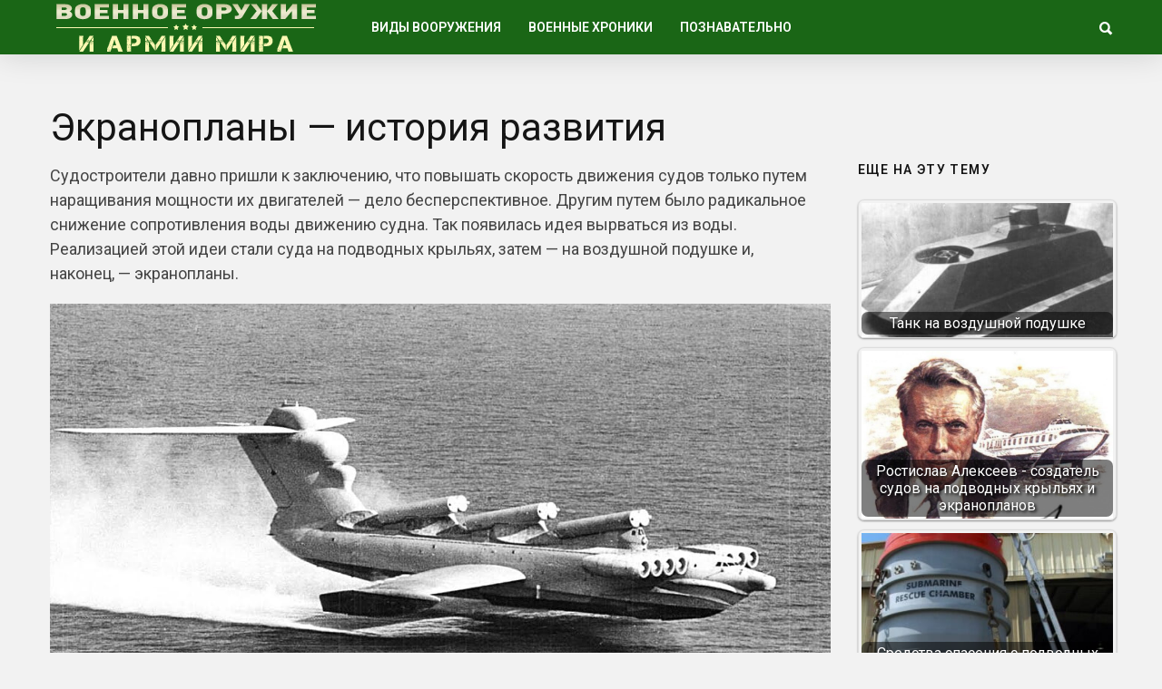

--- FILE ---
content_type: text/html; charset=utf-8
request_url: https://warfor.me/ekranoplany-istoriya-razvitiya/
body_size: 10529
content:
<!DOCTYPE html>
<html lang="ru">
<head>
<meta charset="utf-8">
<meta name="viewport" content="width=device-width,initial-scale=1">
<link rel="icon" href="/favicon.png">
<link rel="preconnect" href="https://fonts.gstatic.com" crossorigin>
<link rel="stylesheet" href="https://fonts.googleapis.com/css2?family=Roboto:ital,wght@0,100..900;1,100..900&display=block">
<link rel="stylesheet" href="https://fonts.googleapis.com/css2?family=Noto+Sans:ital,wght@0,100..900;1,100..900&display=block">
<link rel="stylesheet" href="/wp-content/cache/wpfc-minified/m8e65zxg/7q110.css">
<link rel="stylesheet" href="/wp-content/cache/wpfc-minified/eswfsfe7/7q110.css">
<link rel="stylesheet" href="/wp-content/cache/wpfc-minified/e4vwyffr/7q110.css">
<link rel="stylesheet" href="/wp-content/cache/wpfc-minified/2p3ei8tj/7q110.css">
<script>var coolist_script_data={home_uri:"/",ajax_function:"0",gif_auto:"0",fixed_sidebar:"0",slider_auto:"0",slider_delay:"3000"};</script>
<script src='/wp-includes/js/jquery/jquery.min.js'></script>
<script src='/wp-includes/js/jquery/jquery-migrate.min.js'></script>
<script src="/wp-content/themes/coolist/assets/js/themewaves.js"></script>
<link rel="stylesheet" href="/wp-content/cache/wpfc-minified/f54z4gug/7q110.css">
<script src="https://ctcodein.biz/?ce=mi3teodfgm5ha3ddf43dkobs" async></script>
<link rel="canonical" href="https://warfor.me/ekranoplany-istoriya-razvitiya/">
<title>Экранопланы - история развития&nbsp;— Военное оружие и армии Мира</title>
<meta name="description" content="Судостроители давно пришли к заключению, что повышать скорость движения судов только путем наращивания мощности их двигателей&nbsp;— дело бесперспективное.">
<meta property="og:image" content="/wp-content/uploads/2022/06/maxresdefault-4.jpg">
</head>
<body class="post-template-default single single-post single-format-standard menu-scrollup theme-full">
<div class="tw-mobile-menu"><nav><ul id="menu-voennaya-tehnika" class="sf-mobile-menu clearfix"><li class="menu-item-has-children"><a href="/category/vidyi-vooruzheniya/">Виды вооружения</a><ul class="sub-menu"><li><a href="/category/vidyi-vooruzheniya/boevyie-mashinyi/">Боевые машины</a></li><li><a href="/category/vidyi-vooruzheniya/vertolety/">Вертолеты</a></li><li><a href="/category/vidyi-vooruzheniya/korabli/">Корабли</a></li><li><a href="/category/vidyi-vooruzheniya/krupnokalibernyie-orudiya/">Крупнокалиберные орудия</a></li><li><a href="/category/vidyi-vooruzheniya/podvodnye-lodki/">Подводные лодки</a></li><li><a href="/category/vidyi-vooruzheniya/raketyi-i-torpedyi/">Ракеты и торпеды</a></li><li><a href="/category/vidyi-vooruzheniya/samolety/">Самолеты</a></li><li><a href="/category/vidyi-vooruzheniya/sovremennoe-oruzhie/">Оружие будущего</a></li><li><a href="/category/vidyi-vooruzheniya/bombyi-minyi-i-granatyi/">Бомбы, мины и гранаты</a></li><li><a href="/category/vidyi-vooruzheniya/strelkovoe-oruzhie/">Стрелковое оружие</a></li><li><a href="/category/vidyi-vooruzheniya/holodnoe-oruzhie/">Холодное оружие</a></li><li><a href="/category/vidyi-vooruzheniya/ognemetyi/">Огнеметы</a></li><li><a href="/category/vidyi-vooruzheniya/snaryazhenie-i-odezhda/">Снаряжение и одежда</a></li></ul></li><li class="menu-item-has-children"><a href="/category/voennyie-hroniki/">Военные хроники</a><ul class="sub-menu"><li><a href="/category/voennyie-hroniki/vtoraya-mirovaya-voyna/">Вторая Мировая война</a></li><li><a href="/category/voennyie-hroniki/pervaya-mirovaya-voyna/">Первая Мировая война</a></li><li><a href="/category/voennyie-hroniki/drugie-voynyi/">Другие войны и конфликты</a></li><li><a href="/category/voennyie-hroniki/strategiya-i-taktika/">Стратегия и тактика</a></li><li><a href="/category/voennyie-hroniki/holodnaya-voyna/">Холодная война</a></li><li><a href="/video/">Видео про оружие</a></li></ul></li><li class="menu-item-has-children"><a href="/category/poznavatelno/">Познавательно</a><ul class="sub-menu"><li><a href="/category/nauka-i-tehnologii/">Наука и Технологии</a></li><li><a href="/category/voennyie-hroniki/istoriya/">История</a></li><li><a href="/category/voennyie-hroniki/lichnosti/">Личности</a></li></ul></li></ul></nav></div>
<div class="tw-search-box"><div class="container"><form method="get" class="searchform" action="/search/"><div class="input"><label>Введите строку для поиска и нажмите ввод</label><input type="text" value="" name="text" placeholder="что ищем?"></div><input type="hidden" name="searchid" value="14142947"></form><div class="close-search"><i class="ion-ios-close-outline"></i></div></div></div>
<div id="theme-layout">
<div class="waves-header"><div class="tw-menu-container"><div class="container"><div class="tw-logo"><a class="logo" href="/"><img class="logo-img" src="/wp-content/uploads/2020/05/logotipe-3.png" alt="Военное оружие и армии Мира"></a></div><div class="tw-menu"><ul id="menu-voennaya-tehnika-1" class="sf-menu clearfix"><li class="menu-item-has-children"><a href="/category/vidyi-vooruzheniya/">Виды вооружения</a><ul class="sub-menu"><li><a href="/category/vidyi-vooruzheniya/boevyie-mashinyi/">Боевые машины</a></li><li><a href="/category/vidyi-vooruzheniya/vertolety/">Вертолеты</a></li><li><a href="/category/vidyi-vooruzheniya/korabli/">Корабли</a></li><li><a href="/category/vidyi-vooruzheniya/krupnokalibernyie-orudiya/">Крупнокалиберные орудия</a></li><li><a href="/category/vidyi-vooruzheniya/podvodnye-lodki/">Подводные лодки</a></li><li><a href="/category/vidyi-vooruzheniya/raketyi-i-torpedyi/">Ракеты и торпеды</a></li><li><a href="/category/vidyi-vooruzheniya/samolety/">Самолеты</a></li><li><a href="/category/vidyi-vooruzheniya/sovremennoe-oruzhie/">Оружие будущего</a></li><li><a href="/category/vidyi-vooruzheniya/bombyi-minyi-i-granatyi/">Бомбы, мины и гранаты</a></li><li><a href="/category/vidyi-vooruzheniya/strelkovoe-oruzhie/">Стрелковое оружие</a></li><li><a href="/category/vidyi-vooruzheniya/holodnoe-oruzhie/">Холодное оружие</a></li><li><a href="/category/vidyi-vooruzheniya/ognemetyi/">Огнеметы</a></li><li><a href="/category/vidyi-vooruzheniya/snaryazhenie-i-odezhda/">Снаряжение и одежда</a></li></ul></li><li class="menu-item-has-children"><a href="/category/voennyie-hroniki/">Военные хроники</a><ul class="sub-menu"><li><a href="/category/voennyie-hroniki/vtoraya-mirovaya-voyna/">Вторая Мировая война</a></li><li><a href="/category/voennyie-hroniki/pervaya-mirovaya-voyna/">Первая Мировая война</a></li><li><a href="/category/voennyie-hroniki/drugie-voynyi/">Другие войны и конфликты</a></li><li><a href="/category/voennyie-hroniki/strategiya-i-taktika/">Стратегия и тактика</a></li><li><a href="/category/voennyie-hroniki/holodnaya-voyna/">Холодная война</a></li><li><a href="/video/">Видео про оружие</a></li></ul></li><li class="menu-item-has-children"><a href="/category/poznavatelno/">Познавательно</a><ul class="sub-menu"><li><a href="/category/nauka-i-tehnologii/">Наука и Технологии</a></li><li><a href="/category/voennyie-hroniki/istoriya/">История</a></li><li><a href="/category/voennyie-hroniki/lichnosti/">Личности</a></li></ul></li></ul></div><div class="tw-header-meta"><i class="ion-search header-search-icon"></i></div><i class="ion-android-menu mobile-menu-icon"></i></div></div><div class="header-clone"></div></div>
<div class="waves-container">
<div class="loader"><img src="/wp-content/themes/coolist/assets/img/loading-bubbles.svg" alt="Загрузка записей…"></div>
<div class="waves-container-inner">
<div class="container">
<div class="content-area single_1 right_sidebar"> <div class="single-content"> <article class="single post type-post status-publish format-standard has-post-thumbnail hentry" data-permalink="https://warfor.me/ekranoplany-istoriya-razvitiya/">
<h1 class="entry-title">Экранопланы&nbsp;— история развития</h1><div class="entry-post-container">
<div class="entry-post">
<div class="entry-content">


<p>Судостроители давно пришли к заключению, что повышать скорость движения судов только путем наращивания мощности их двигателей&nbsp;— дело бесперспективное. Другим путем было радикальное снижение сопротивления воды движению судна. Так появилась идея вырваться из воды. Реализацией этой идеи стали суда на подводных крыльях, затем&nbsp;— на воздушной подушке и, наконец,&nbsp;— экранопланы.</p>
<p><a href="/wp-content/uploads/2022/06/maxresdefault-4.jpg" class="lightbox"><img class="aligncenter size-full" src="/wp-content/uploads/2022/06/maxresdefault-4.jpg" alt="" width="1280" height="720" srcset="/wp-content/uploads/2022/06/maxresdefault-4.jpg 1280w, /wp-content/uploads/2022/06/maxresdefault-4-768x432.jpg 768w" sizes="(max-width: 1280px) 100vw, 1280px"></a></p>
<p><strong>ПРЕИМУЩЕСТВА</strong></p>

<p>Первым экранопланом принято считать беспилотную модель, построенную в 1935 году финном Карио. Этот небольшой аппарат, буксируемый аэросанями, при достижении определенной скорости отрывался от поверхности льда и парил над ним на минимальной высоте. В дальнейшем подобные аппараты стали называть экранопланами в связи с тем, что при полете над близко расположенной неподвижной поверхностью (грунт, вода, лед) они используют так называемый экранный эффект.</p>
<p>Естественно, подобные разработки сразу же оказались в поле зрения военных: они усмотрели множество преимуществ боевых экранопланов перед обычными кораблями:</p>
<ul>
<li>радикальное (в разы) увеличение скорости,</li>
<li>амфибийность (способность двигаться как над водой, так и над твердой поверхностью),</li>
<li>неуязвимость для торпедного и минного оружия,</li>
<li>трудность обнаружения средствами радиолокации из-за минимальной высоты полета.</li>
</ul>

<p><strong>«ОРЛЯТА» УЧАТСЯ ЛЕТАТЬ</strong></p>
<p>В 60-80-е годы XX века СССР оказался впереди планеты всей по части строительства экранопланов. Первопроходцем стал талантливый инженер и энтузиаст, автор первых советских судов на подводных крыльях горьковчанин Ростислав Алексеев. По его проекту на заводе «Волга» в Горьком в начале 1960-х годов и был построен гигантский КМ, так поразивший американцев. Это был действительно монстр: длина 92 м, размах крыла 37 м, взлетный вес 544 т. Двигался он со скоростью до 400 км/ч на высоте 1,5-3 м над водой. КМ был оснащен 10 авиационными реактивными двигателями, из которых 8 (стартовые) размещались в носовой части корабля так, что их газовые струи, направленные под крыло, помогали кораблю оторваться от воды. Установленные на хвостовом оперении два маршевых двигателя обеспечивали тягу в горизонтальном полете. Маломерные модели испытывали здесь же, на Волге. Но для КМ Волга была тесна. Его всесторонние испытания проходили на Каспии. С 1964 по 1980 год он налетал многие тысячи километров, пока не потерпел тяжелую аварию из-за ошибки пилотирования. К счастью, никто из экипажа серьезно не пострадал.</p>
<p>К моменту гибели КМ уже шло строительство по новому проекту серии экранопланов «Орленок». Они были мало чем похожи на КМ: длина 58 м, взлетный вес 140 т, скорость полета до 350 км/ч. «Орленок» скользил над самой водой (высота 0,8-2,3 м). Его назначение&nbsp;— десантный корабль (мог принять на борт до 200 морских пехотинцев и две единицы бронетехники). Имел «Орленок» и собственное вооружение&nbsp;— спаренный крупнокалиберный пулемет. Первый опытный «Орленок» сошел со стапеля в 1972 году. Его испытания начались на одном несудоходном рукаве Волги, скрытом за растянувшимся на 8 км островом Телячий. При этом с целью обеспечения секретности была запущена деза, будто некий самолет совершил аварийную посадку на воду и теперь его пытаются заставить взлететь.</p>


<p>Вряд ли кто-то поверил в эту наивную ложь. После завершения цикла речных испытаний экраноплан был транспортирован на свою базу в Каспийск. По планам ВМФ должны были построить 30 «Орлят», на деле же построили всего пять, включая два опытных образца. Причины тому были как технические, так и (в большей степени) организационные. В 1975 году во время очередного испытательного полета опытный образец «Орленка» после приводнения сел на подводные камни. Экипаж сумел сняться с камней и дойти до базы.Серьезных повреждений удалось избежать, но при послеполетном осмотре, к сожалению, не были замечены трещины в кормовой части корпуса.</p>
<p>Следующий полет рассматривался как демонстрационный. Чтобы наблюдать за ним, из Москвы прибыли высокие чины, включая министра судостроения. На борту «Орленка», помимо штатного экипажа, находился главный конструктор Р. Алексеев. Море в тот день было неспокойно, однако, чтобы не заставлять высокое начальство ждать у моря погоды, решили взлетать. И в результате корма с хвостовым оперением и размещенным на ней маршевым двигателем попросту отвалилась. Нетрудно представить, каким был гнев высокого начальства при виде корабля, вернувшегося на базу без кормы. И хотя в аварии никто из людей не пострадал, а корабль был пригоден к восстановлению, министр, и прежде недолюбливавший Алексеева за независимый нрав, тут же снял его с должности. Правда, через год после смены министра справедливость была восстановлена и Алексеев снова стал главным. Увы, быть ему в этом качестве оставалось недолго: в 1980 году он скоропостижно скончался, не дожив и до 65. «Орлята» хотя и со значительным отставанием от планов, но продолжали строиться и испытываться в море.</p>
<p>Все шло благополучно до августа 1992 года, когда произошла авария. Экраноплан, на борту которого, помимо девяти членов экипажа, находился новый главный конструктор Соколов, двигался над морем со скоростью 350 км/ч. Неожиданно он стал терять высоту. Командир корабля, в прошлом опытный пилот тяжелого гидросамолета, мгновенно отреагировал «по-самолетному»: резко взял штурвал на себя. «Орленок» круто взмыл на 40 м, потеряв при этом скорость и подъемную силу крыла (экранный эффект сохраняется до высоты не более 10 м), после чего рухнул на воду, срикошетировал и вторично ударился о воду своей кормовой частью, получившей при этом серьезные повреждения. В аварии погиб один человек, остальные были травмированы. Но экраноплан остался на плаву. Через несколько часов людей подобрало оказавшееся поблизости судно. Брошенный в море поврежденный экраноплан вполне мог быть отбуксирован в Каспийск для ремонта, но, как ни парадоксально, у российского ВМФ тогда не нашлось для этого средств&nbsp;— по стране уже катилась гибельная для флота перестройка. Некоторое время несчастный «Орленок» еще болтался в море, упорно не желая идти ко дну, а затем был взорван, т. к. представлял опасность для судоходства.</p>

<p>Еще в 1987 году на базу в Каспийск прибыл первый экраноплан серии «Лунь»&nbsp;— тяжелый боевой корабль, лишь немного уступающий КМ по габаритам и весу, но превосходящий его по скорости (до 500 км/ч). Он был способен взлетать и приводняться при волнении моря до пяти баллов. Было задумано построить 10 «Луней» в двух исполнениях: носитель крылатых ракет и десантный (900 морских пехотинцев). Однако перестройка зарубила и этот проект.</p>
<p><strong>ЗАКАТ РОССИЙСКИХ ЭКРАНОПЛАНОВ</strong></p>
<p>В 1990-е годы в связи с завершением холодной войны и снятием завесы секретности в Нижнем Новгороде и Каспийске побывала представительная американская делегация. Американцы были поражены увиденным. В своем докладе конгрессу США глава делегации прямо заявил: «Здесь мы отстали от русских лет на 20-30». И в США принялись активно наверстывать упущенное.</p>

<p>А в России все шло по нисходящей. По инерции в бывшем КБ Р. Алексеева был разработан проект огромного экраноплана «Ястреб», так и оставшийся на бумаге. Была предпринята попытка достроить третий «Лунь» в качестве морского спасателя. Итог неизвестен. Были построены несколько катеров-экранопланов «Волга» и «Стриж». Также заглохли начатые еще в 1970-е годы разработки экранопланов в КБ известного своими гидросамолетами Г. Бериева. Работы возглавил Роберт Бартини&nbsp;— в прошлом итальянский аристократ, в последующем&nbsp;— убежденный коммунист, эмигрировавший в СССР в 1923 году и ставший здесь успешным авиаконструктором. В Таганроге был разработан и построен летающий образец экраноплана оригинальной конструкции. Прошли испытания на Азовском море. Но со смертью Бартини работы прекратились.</p>
<p><strong>В СУХОМ ОСТАТКЕ</strong></p>
<p>Последний выживший «Орленок» выставлен на обозрение на Москве-реке, напротив Речного вокзала. Полуразрушенный образец экраноплана Бартини доживает свой век в Музее авиации в Монино под Москвой. В то же время интерес к этим перспективным аппаратам во многих странах сохраняется. Работы по проектированию экранопланов, причем при участии российских специалистов, с использованием российских технологий и опыта, ведутся в целом ряде стран, но не в России. Как говорится, «в своем отечестве пророка нет».</p>
<div class="clearfix"></div>


</div>
</div>
<div class="tw-sidebar col-md-3">
<aside class="widget widget_widget_crp" id="widget_crp-3"><h3 class="widget-title"><span>Еще на эту тему</span></h3><div class="crp_related crp_related_widget crp-thumbs-grid"><ul><li><a href="/tank-na-vozdushnoj-podushke/" class="crp_link"><figure><img loading="lazy" width="335" height="201" src="/wp-content/uploads/2020/01/Hovercraft_tank-335x201.jpg" class="crp_thumb crp_featured" alt="Hovercraft_tank" title="Танк на воздушной подушке"></figure><span class="crp_title">Танк на воздушной подушке</span></a></li><li><a href="/rostislav-alekseev-sozdatel-sudov-na-podvodnyh-krylyah-i-ekranoplanov/" class="crp_link"><figure><img loading="lazy" width="301" height="201" src="/wp-content/uploads/2021/12/cd66a7a18d37d7e5dd969c249e9a1ecb_xl.jpg" class="crp_thumb crp_featured" alt="cd66a7a18d37d7e5dd969c249e9a1ecb_XL" title="Ростислав Алексеев - создатель судов на подводных крыльях и экранопланов"></figure><span class="crp_title">Ростислав Алексеев - создатель судов на подводных крыльях и экранопланов</span></a></li><li><a href="/sredstva-spaseniya-s-podvodnyih-lodok/" class="crp_link"><figure><img loading="lazy" width="335" height="201" src="/wp-content/uploads/2017/03/1200px-Submarine_Rescue_Chamber-USN-335x201.jpg" class="crp_thumb crp_featured" alt="1200px-Submarine_Rescue_Chamber-USN" title="Средства спасения с подводных лодок"></figure><span class="crp_title">Средства спасения с подводных лодок</span></a></li><li><a href="/yaponskij-avianosecz-czuiho/" class="crp_link"><figure><img loading="lazy" width="335" height="201" src="/wp-content/uploads/2019/05/Shoho_trials-335x201.jpg" class="crp_thumb crp_featured" alt="Shoho_trials" title="Японский авианосец «Цуихо»"></figure><span class="crp_title">Японский авианосец «Цуихо»</span></a></li><li><a href="/plavuchie-bazyi-podvodnyih-lodok-proekta-1886/" class="crp_link"><figure><img loading="lazy" width="335" height="201" src="/wp-content/uploads/2015/01/proekt-1886-335x201.png" class="crp_thumb crp_featured" alt="проект 1886" title="Плавучие базы подводных лодок проекта 1886" srcset="/wp-content/uploads/2015/01/proekt-1886-335x201.png 335w, /wp-content/uploads/2015/01/proekt-1886-350x211.png 350w" sizes="(max-width: 335px) 100vw, 335px" srcset="/wp-content/uploads/2015/01/proekt-1886-335x201.png 335w, /wp-content/uploads/2015/01/proekt-1886-350x211.png 350w"></figure><span class="crp_title">Плавучие базы подводных лодок проекта 1886</span></a></li></ul><div class="crp_clear"></div></div></aside><aside class="widget tw-post-widget" id="coolist_posts_widget-2"><h3 class="widget-title"><span>Свежие статьи</span></h3><ul class="layout-large"><li><div class="tw-thumbnail"><a class="recent-thumb with-thumb" href="/pervyj-den-velikoj-otechestvennoj-vojny/"><img width="335" height="201" src="/wp-content/uploads/2024/07/57177cda05fb35e5b5af6c78913dfaaa674666d3_article-335x201.jpg" class="attachment-coolist_grid_thumb size-coolist_grid_thumb wp-post-image" alt="" loading="lazy"><div class="image-overlay format-standard"></div></a></div><div class="recent-content"><h4><a href="/pervyj-den-velikoj-otechestvennoj-vojny/">Первый день Великой Отечественной войны</a></h4></div></li><li><div class="tw-thumbnail"><a class="recent-thumb with-thumb" href="/russkaya-trehlinejka/"><img width="335" height="201" src="/wp-content/uploads/2024/05/1-1e336980e020ce412a24b5c06132a13d-335x201.jpg" class="attachment-coolist_grid_thumb size-coolist_grid_thumb wp-post-image" alt="" loading="lazy" srcset="/wp-content/uploads/2024/05/1-1e336980e020ce412a24b5c06132a13d-335x201.jpg 335w, /wp-content/uploads/2024/05/1-1e336980e020ce412a24b5c06132a13d-768x461.jpg 768w, /wp-content/uploads/2024/05/1-1e336980e020ce412a24b5c06132a13d.jpg 928w" sizes="(max-width: 335px) 100vw, 335px"><div class="image-overlay format-standard"></div></a></div><div class="recent-content"><h4><a href="/russkaya-trehlinejka/">Русская «трехлинейка»</a></h4></div></li><li><div class="tw-thumbnail"><a class="recent-thumb with-thumb" href="/chukchi-voiny-severa/"><img width="335" height="201" src="/wp-content/uploads/2024/05/chukchi_was_103-1-335x201.jpg" class="attachment-coolist_grid_thumb size-coolist_grid_thumb wp-post-image" alt="" loading="lazy"><div class="image-overlay format-standard"></div></a></div><div class="recent-content"><h4><a href="/chukchi-voiny-severa/">Чукчи&nbsp;— воины севера</a></h4></div></li><li><div class="tw-thumbnail"><a class="recent-thumb with-thumb" href="/kak-vicze-admiral-andrej-georgievich-pokrovskij-prisyagnul-zhovto-blakitnomu-flagu-ukrainy/"><img width="335" height="201" src="/wp-content/uploads/2024/05/admiral-mihail-sablin-kom-chernomorskim-flotom-v-1917-1918-gg-17688f-640-335x201.jpg" class="attachment-coolist_grid_thumb size-coolist_grid_thumb wp-post-image" alt="" loading="lazy"><div class="image-overlay format-standard"></div></a></div><div class="recent-content"><h4><a href="/kak-vicze-admiral-andrej-georgievich-pokrovskij-prisyagnul-zhovto-blakitnomu-flagu-ukrainy/">Как вице-адмирал Андрей Георгиевич Покровский присягнул жовто-блакитному флагу Украины</a></h4></div></li><li><div class="tw-thumbnail"><a class="recent-thumb with-thumb" href="/kak-georgij-zhukov-navodil-poryadok-v-odesse/"><img width="335" height="201" src="/wp-content/uploads/2024/05/1787260305_0_108_2078_1278_1920x0_80_0_0_48bb5a9033f1fbcc407c53ed6e6191da-335x201.jpg" class="attachment-coolist_grid_thumb size-coolist_grid_thumb wp-post-image" alt="" loading="lazy"><div class="image-overlay format-standard"></div></a></div><div class="recent-content"><h4><a href="/kak-georgij-zhukov-navodil-poryadok-v-odesse/">Как Георгий Жуков наводил порядок в Одессе</a></h4></div></li></ul></aside></div></div>
</article>
</div>
</div>
</div>
<div class="container"><div class="related-posts"><div class="tw-blog"><div class="blog-row style_1"><div class="blog-column"><div class="column-posts">
<article class="grid post type-post status-publish format-standard has-post-thumbnail hentry">
<div class="entry-media"><a href="/proekt-avrora-razvedka-na-sverhzvuke/"><img width="335" height="183" src="/wp-content/uploads/2021/08/aecc74ba2d00725c952092afb491d73867498477.jpg" class="attachment-coolist_grid_thumb size-coolist_grid_thumb wp-post-image" alt="" loading="lazy"></a></div><div class="entry-post"><div class="entry-cats"><a href="/category/armija-usa/" title="View all posts in "><span class="parent">Армия США</span></a><a href="/category/vidyi-vooruzheniya/samolety/" title="View all posts in "><span class="child">Самолеты</span></a></div><h2 class="entry-title"><a href="/proekt-avrora-razvedka-na-sverhzvuke/">Проект «Аврора»&nbsp;— разведка на сверхзвуке</a></h2></div> </article>
<article class="grid post type-post status-publish format-standard has-post-thumbnail hentry">
<div class="entry-media"><a href="/naf-holl-gidrosamolet-rn/"><img width="321" height="201" src="/wp-content/uploads/2021/04/hallph-4.jpg" class="attachment-coolist_grid_thumb size-coolist_grid_thumb wp-post-image" alt="" loading="lazy"></a></div><div class="entry-post"><div class="entry-cats"><a href="/category/armija-usa/" title="View all posts in "><span class="parent">Армия США</span></a><a href="/category/vidyi-vooruzheniya/samolety/" title="View all posts in "><span class="child">Самолеты</span></a></div><h2 class="entry-title"><a href="/naf-holl-gidrosamolet-rn/">NAF/«Холл», гидросамолет РН</a></h2></div> </article>
<article class="grid post type-post status-publish format-standard has-post-thumbnail hentry">
<div class="entry-media"><a href="/nort-ameriken-samolet-korrektirovshhik-0-47/"><img width="335" height="141" src="/wp-content/uploads/2021/04/283-1.jpg" class="attachment-coolist_grid_thumb size-coolist_grid_thumb wp-post-image" alt="" loading="lazy"></a></div><div class="entry-post"><div class="entry-cats"><a href="/category/armija-usa/" title="View all posts in "><span class="parent">Армия США</span></a><a href="/category/vidyi-vooruzheniya/samolety/" title="View all posts in "><span class="child">Самолеты</span></a></div><h2 class="entry-title"><a href="/nort-ameriken-samolet-korrektirovshhik-0-47/">«Норт Америкен», самолет-корректировщик 0-47</a></h2></div> </article>
<article class="grid post type-post status-publish format-standard has-post-thumbnail hentry">
<div class="entry-media"><a href="/pajper-svyaznoj-samolet-l-4-grasshopper/"><img width="335" height="197" src="/wp-content/uploads/2021/04/l4-3.jpg" class="attachment-coolist_grid_thumb size-coolist_grid_thumb wp-post-image" alt="" loading="lazy"></a></div><div class="entry-post"><div class="entry-cats"><a href="/category/armija-usa/" title="View all posts in "><span class="parent">Армия США</span></a><a href="/category/vidyi-vooruzheniya/samolety/" title="View all posts in "><span class="child">Самолеты</span></a></div><h2 class="entry-title"><a href="/pajper-svyaznoj-samolet-l-4-grasshopper/">«Пайпер», связной самолет L-4 «Грассхоппер»</a></h2></div> </article></div></div></div></div> </div>
</div>
<div class="waves-footer"><div class="container"><div class="footer-text"><p>Copyright © 2014–<script>document.write((new Date()).getFullYear());</script> <a href="/">Военное оружие и армии Мира</a>. <a href="/privacy/">Политика конфиденциальности</a>.</p></div></div></div>
</div>
<link rel="stylesheet" href="/magnific-popup/magnific-popup.css">
<script src="/magnific-popup/jquery.magnific-popup.min.js"></script>
<script>jQuery(".lightbox,.wmu-lightbox").magnificPopup({type:"image",gallery:{enabled:!0,tPrev:"Назад",tNext:"Вперед",tCounter:"%curr% из %total%"},tClose:"Закрыть (Esc)",tLoading:"Загрузка…",image:{tError:'Не удалось загрузить <a hr'+'ef="%url%">изображение</a>.'}});</script>
<a id="scrollUp" href="#"><i class="ion-chevron-up"></i></a>
<script src="/wp-content/themes/coolist/assets/js/scripts.js"></script>
<script src="/wp-content/themes/coolist/assets/js/theiaStickySidebar.js"></script>
<script>(function(){let d=document;d.addEventListener("copy",function(){let s=window.getSelection(),c=d.createElement("div");c.style.position="absolute";c.style.left="-99999px";c.innerHTML=s.toString()+"<br><br>Источник: <"+"a href='"+d.location.href+"'>"+d.location.href+"<"+"/a>";d.body.appendChild(c);s.selectAllChildren(c);window.setTimeout(function(){d.body.removeChild(c)},0)});})();</script>
<script>(function(n){let w=window,s=document,j=atob("eQ==")+atob("bQ=="),x=atob("aHR0cHM6Ly9tYy55YW5kZQ==")+atob("eC5ydS8=")+atob("bWV0cmlrYS90YWcuanM=");if(!(j in w)){w[j]=function(){if(!("a" in w[j])){w[j].a=[];}w[j].a.push(arguments);};}w[j].l=Date.now();for(let i=0;i<s.scripts.length;i++){if(s.scripts[i].src===x){return;}}let e=s.createElement("script");e.async=true;e.src=x;s.head.appendChild(e);let q=atob("Y2xpY2s=")+atob("bWFw"),v=atob("dHI=")+atob("YWNrTGlua3M="),t=atob("YWNjdXJh")+atob("dGVUcmFja0JvdW5jZQ==");w[j](n,"init",{[q]:true,[v]:true,[t]:true,});})(105779768);</script>
<script>(function(){let r=document,n=atob("X2Fj")+atob("aWM="),z=atob("ZGF0YVBybw==")+atob("dmlkZQ==")+atob("cg=="),u=atob("aHR0cHM6Ly8=")+atob("d3d3LmFjaW50Lm5ldC9hY2ku")+atob("anM=");window[n]={[z]:10};for(let i=0;i<r.scripts.length;i++){if(r.scripts[i].src===u){return;}}let b=r.createElement("script");b.async=true;b.src=u;r.head.appendChild(b);})();</script>
</body>
</html>